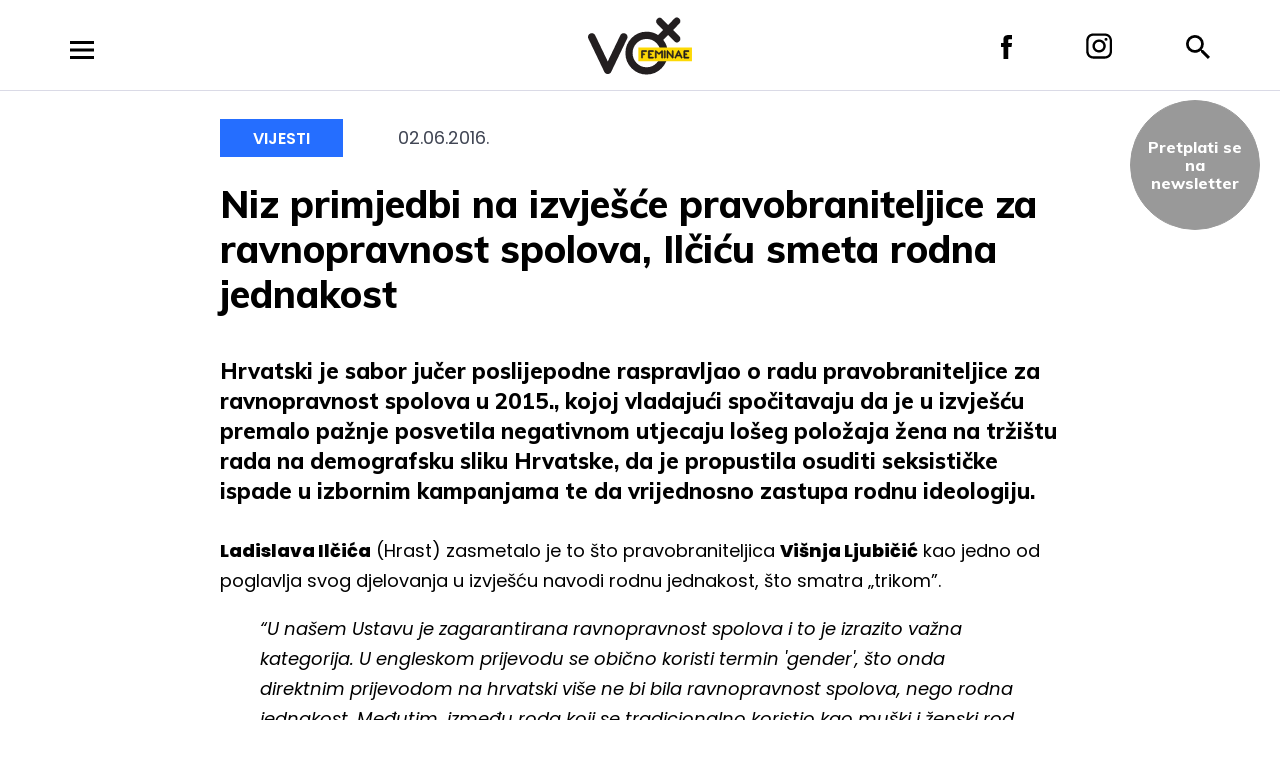

--- FILE ---
content_type: text/html; charset=UTF-8
request_url: https://voxfeminae.net/vijesti/niz-primjedbi-na-izvjesce-pravobraniteljice-za-ravnopravnost-spolova-ilcicu-smeta-rodna-jednakost/
body_size: 10940
content:
<!DOCTYPE html>
<html lang="en-US" prefix="og: http://ogp.me/ns# fb: http://ogp.me/ns/fb#" class="no-js no-svg">
<head>
<meta charset="UTF-8">
<meta name="viewport" content="width=device-width, initial-scale=1">
<link rel="profile" href="http://gmpg.org/xfn/11">

<script>(function(html){html.className = html.className.replace(/\bno-js\b/,'js')})(document.documentElement);</script>
<title>Niz primjedbi na izvješće pravobraniteljice za ravnopravnost spolova, Ilčiću smeta rodna jednakost &#8211; VoxFeminae</title>
<meta name='robots' content='max-image-preview:large' />
		<style>img:is([sizes="auto" i], [sizes^="auto," i]) { contain-intrinsic-size: 3000px 1500px }</style>
		<link rel='dns-prefetch' href='//fonts.googleapis.com' />
<link href='https://fonts.gstatic.com' crossorigin rel='preconnect' />
<link rel="alternate" type="application/rss+xml" title="VoxFeminae &raquo; Feed" href="https://voxfeminae.net/feed/" />
<link rel="alternate" type="application/rss+xml" title="VoxFeminae &raquo; Comments Feed" href="https://voxfeminae.net/comments/feed/" />
<link rel="alternate" type="application/rss+xml" title="VoxFeminae &raquo; Niz primjedbi na izvješće pravobraniteljice za ravnopravnost spolova, Ilčiću smeta rodna jednakost Comments Feed" href="https://voxfeminae.net/vijesti/niz-primjedbi-na-izvjesce-pravobraniteljice-za-ravnopravnost-spolova-ilcicu-smeta-rodna-jednakost/feed/" />
		<style>
			.lazyload,
			.lazyloading {
				max-width: 100%;
			}
		</style>
		<link rel='stylesheet' id='wp-block-library-css' href='https://voxfeminae.net/wp-includes/css/dist/block-library/style.min.css?ver=6.6.3' type='text/css' media='all' />
<style id='classic-theme-styles-inline-css' type='text/css'>
/*! This file is auto-generated */
.wp-block-button__link{color:#fff;background-color:#32373c;border-radius:9999px;box-shadow:none;text-decoration:none;padding:calc(.667em + 2px) calc(1.333em + 2px);font-size:1.125em}.wp-block-file__button{background:#32373c;color:#fff;text-decoration:none}
</style>
<style id='global-styles-inline-css' type='text/css'>
:root{--wp--preset--aspect-ratio--square: 1;--wp--preset--aspect-ratio--4-3: 4/3;--wp--preset--aspect-ratio--3-4: 3/4;--wp--preset--aspect-ratio--3-2: 3/2;--wp--preset--aspect-ratio--2-3: 2/3;--wp--preset--aspect-ratio--16-9: 16/9;--wp--preset--aspect-ratio--9-16: 9/16;--wp--preset--color--black: #000000;--wp--preset--color--cyan-bluish-gray: #abb8c3;--wp--preset--color--white: #ffffff;--wp--preset--color--pale-pink: #f78da7;--wp--preset--color--vivid-red: #cf2e2e;--wp--preset--color--luminous-vivid-orange: #ff6900;--wp--preset--color--luminous-vivid-amber: #fcb900;--wp--preset--color--light-green-cyan: #7bdcb5;--wp--preset--color--vivid-green-cyan: #00d084;--wp--preset--color--pale-cyan-blue: #8ed1fc;--wp--preset--color--vivid-cyan-blue: #0693e3;--wp--preset--color--vivid-purple: #9b51e0;--wp--preset--gradient--vivid-cyan-blue-to-vivid-purple: linear-gradient(135deg,rgba(6,147,227,1) 0%,rgb(155,81,224) 100%);--wp--preset--gradient--light-green-cyan-to-vivid-green-cyan: linear-gradient(135deg,rgb(122,220,180) 0%,rgb(0,208,130) 100%);--wp--preset--gradient--luminous-vivid-amber-to-luminous-vivid-orange: linear-gradient(135deg,rgba(252,185,0,1) 0%,rgba(255,105,0,1) 100%);--wp--preset--gradient--luminous-vivid-orange-to-vivid-red: linear-gradient(135deg,rgba(255,105,0,1) 0%,rgb(207,46,46) 100%);--wp--preset--gradient--very-light-gray-to-cyan-bluish-gray: linear-gradient(135deg,rgb(238,238,238) 0%,rgb(169,184,195) 100%);--wp--preset--gradient--cool-to-warm-spectrum: linear-gradient(135deg,rgb(74,234,220) 0%,rgb(151,120,209) 20%,rgb(207,42,186) 40%,rgb(238,44,130) 60%,rgb(251,105,98) 80%,rgb(254,248,76) 100%);--wp--preset--gradient--blush-light-purple: linear-gradient(135deg,rgb(255,206,236) 0%,rgb(152,150,240) 100%);--wp--preset--gradient--blush-bordeaux: linear-gradient(135deg,rgb(254,205,165) 0%,rgb(254,45,45) 50%,rgb(107,0,62) 100%);--wp--preset--gradient--luminous-dusk: linear-gradient(135deg,rgb(255,203,112) 0%,rgb(199,81,192) 50%,rgb(65,88,208) 100%);--wp--preset--gradient--pale-ocean: linear-gradient(135deg,rgb(255,245,203) 0%,rgb(182,227,212) 50%,rgb(51,167,181) 100%);--wp--preset--gradient--electric-grass: linear-gradient(135deg,rgb(202,248,128) 0%,rgb(113,206,126) 100%);--wp--preset--gradient--midnight: linear-gradient(135deg,rgb(2,3,129) 0%,rgb(40,116,252) 100%);--wp--preset--font-size--small: 13px;--wp--preset--font-size--medium: 20px;--wp--preset--font-size--large: 36px;--wp--preset--font-size--x-large: 42px;--wp--preset--spacing--20: 0.44rem;--wp--preset--spacing--30: 0.67rem;--wp--preset--spacing--40: 1rem;--wp--preset--spacing--50: 1.5rem;--wp--preset--spacing--60: 2.25rem;--wp--preset--spacing--70: 3.38rem;--wp--preset--spacing--80: 5.06rem;--wp--preset--shadow--natural: 6px 6px 9px rgba(0, 0, 0, 0.2);--wp--preset--shadow--deep: 12px 12px 50px rgba(0, 0, 0, 0.4);--wp--preset--shadow--sharp: 6px 6px 0px rgba(0, 0, 0, 0.2);--wp--preset--shadow--outlined: 6px 6px 0px -3px rgba(255, 255, 255, 1), 6px 6px rgba(0, 0, 0, 1);--wp--preset--shadow--crisp: 6px 6px 0px rgba(0, 0, 0, 1);}:where(.is-layout-flex){gap: 0.5em;}:where(.is-layout-grid){gap: 0.5em;}body .is-layout-flex{display: flex;}.is-layout-flex{flex-wrap: wrap;align-items: center;}.is-layout-flex > :is(*, div){margin: 0;}body .is-layout-grid{display: grid;}.is-layout-grid > :is(*, div){margin: 0;}:where(.wp-block-columns.is-layout-flex){gap: 2em;}:where(.wp-block-columns.is-layout-grid){gap: 2em;}:where(.wp-block-post-template.is-layout-flex){gap: 1.25em;}:where(.wp-block-post-template.is-layout-grid){gap: 1.25em;}.has-black-color{color: var(--wp--preset--color--black) !important;}.has-cyan-bluish-gray-color{color: var(--wp--preset--color--cyan-bluish-gray) !important;}.has-white-color{color: var(--wp--preset--color--white) !important;}.has-pale-pink-color{color: var(--wp--preset--color--pale-pink) !important;}.has-vivid-red-color{color: var(--wp--preset--color--vivid-red) !important;}.has-luminous-vivid-orange-color{color: var(--wp--preset--color--luminous-vivid-orange) !important;}.has-luminous-vivid-amber-color{color: var(--wp--preset--color--luminous-vivid-amber) !important;}.has-light-green-cyan-color{color: var(--wp--preset--color--light-green-cyan) !important;}.has-vivid-green-cyan-color{color: var(--wp--preset--color--vivid-green-cyan) !important;}.has-pale-cyan-blue-color{color: var(--wp--preset--color--pale-cyan-blue) !important;}.has-vivid-cyan-blue-color{color: var(--wp--preset--color--vivid-cyan-blue) !important;}.has-vivid-purple-color{color: var(--wp--preset--color--vivid-purple) !important;}.has-black-background-color{background-color: var(--wp--preset--color--black) !important;}.has-cyan-bluish-gray-background-color{background-color: var(--wp--preset--color--cyan-bluish-gray) !important;}.has-white-background-color{background-color: var(--wp--preset--color--white) !important;}.has-pale-pink-background-color{background-color: var(--wp--preset--color--pale-pink) !important;}.has-vivid-red-background-color{background-color: var(--wp--preset--color--vivid-red) !important;}.has-luminous-vivid-orange-background-color{background-color: var(--wp--preset--color--luminous-vivid-orange) !important;}.has-luminous-vivid-amber-background-color{background-color: var(--wp--preset--color--luminous-vivid-amber) !important;}.has-light-green-cyan-background-color{background-color: var(--wp--preset--color--light-green-cyan) !important;}.has-vivid-green-cyan-background-color{background-color: var(--wp--preset--color--vivid-green-cyan) !important;}.has-pale-cyan-blue-background-color{background-color: var(--wp--preset--color--pale-cyan-blue) !important;}.has-vivid-cyan-blue-background-color{background-color: var(--wp--preset--color--vivid-cyan-blue) !important;}.has-vivid-purple-background-color{background-color: var(--wp--preset--color--vivid-purple) !important;}.has-black-border-color{border-color: var(--wp--preset--color--black) !important;}.has-cyan-bluish-gray-border-color{border-color: var(--wp--preset--color--cyan-bluish-gray) !important;}.has-white-border-color{border-color: var(--wp--preset--color--white) !important;}.has-pale-pink-border-color{border-color: var(--wp--preset--color--pale-pink) !important;}.has-vivid-red-border-color{border-color: var(--wp--preset--color--vivid-red) !important;}.has-luminous-vivid-orange-border-color{border-color: var(--wp--preset--color--luminous-vivid-orange) !important;}.has-luminous-vivid-amber-border-color{border-color: var(--wp--preset--color--luminous-vivid-amber) !important;}.has-light-green-cyan-border-color{border-color: var(--wp--preset--color--light-green-cyan) !important;}.has-vivid-green-cyan-border-color{border-color: var(--wp--preset--color--vivid-green-cyan) !important;}.has-pale-cyan-blue-border-color{border-color: var(--wp--preset--color--pale-cyan-blue) !important;}.has-vivid-cyan-blue-border-color{border-color: var(--wp--preset--color--vivid-cyan-blue) !important;}.has-vivid-purple-border-color{border-color: var(--wp--preset--color--vivid-purple) !important;}.has-vivid-cyan-blue-to-vivid-purple-gradient-background{background: var(--wp--preset--gradient--vivid-cyan-blue-to-vivid-purple) !important;}.has-light-green-cyan-to-vivid-green-cyan-gradient-background{background: var(--wp--preset--gradient--light-green-cyan-to-vivid-green-cyan) !important;}.has-luminous-vivid-amber-to-luminous-vivid-orange-gradient-background{background: var(--wp--preset--gradient--luminous-vivid-amber-to-luminous-vivid-orange) !important;}.has-luminous-vivid-orange-to-vivid-red-gradient-background{background: var(--wp--preset--gradient--luminous-vivid-orange-to-vivid-red) !important;}.has-very-light-gray-to-cyan-bluish-gray-gradient-background{background: var(--wp--preset--gradient--very-light-gray-to-cyan-bluish-gray) !important;}.has-cool-to-warm-spectrum-gradient-background{background: var(--wp--preset--gradient--cool-to-warm-spectrum) !important;}.has-blush-light-purple-gradient-background{background: var(--wp--preset--gradient--blush-light-purple) !important;}.has-blush-bordeaux-gradient-background{background: var(--wp--preset--gradient--blush-bordeaux) !important;}.has-luminous-dusk-gradient-background{background: var(--wp--preset--gradient--luminous-dusk) !important;}.has-pale-ocean-gradient-background{background: var(--wp--preset--gradient--pale-ocean) !important;}.has-electric-grass-gradient-background{background: var(--wp--preset--gradient--electric-grass) !important;}.has-midnight-gradient-background{background: var(--wp--preset--gradient--midnight) !important;}.has-small-font-size{font-size: var(--wp--preset--font-size--small) !important;}.has-medium-font-size{font-size: var(--wp--preset--font-size--medium) !important;}.has-large-font-size{font-size: var(--wp--preset--font-size--large) !important;}.has-x-large-font-size{font-size: var(--wp--preset--font-size--x-large) !important;}
:where(.wp-block-post-template.is-layout-flex){gap: 1.25em;}:where(.wp-block-post-template.is-layout-grid){gap: 1.25em;}
:where(.wp-block-columns.is-layout-flex){gap: 2em;}:where(.wp-block-columns.is-layout-grid){gap: 2em;}
:root :where(.wp-block-pullquote){font-size: 1.5em;line-height: 1.6;}
</style>
<link rel='stylesheet' id='voxfeminae_2018-fonts-css' href='https://fonts.googleapis.com/css?family=Poppins%3A300%2C300i%2C400%2C400i%2C600%2C600i%2C800%2C800i&#038;subset=latin%2Clatin-ext' type='text/css' media='all' />
<link rel='stylesheet' id='voxfeminae_2018-fonts-title-css' href='https://fonts.googleapis.com/css?family=Muli%3A300%2C300i%2C400%2C400i%2C600%2C600i%2C800%2C800i&#038;subset=latin%2Clatin-ext' type='text/css' media='all' />
<link rel='stylesheet' id='voxfeminae_2018-fonts-narrow-css' href='https://fonts.googleapis.com/css?family=Oswald%3A400%2C500%2C600%2C700&#038;subset=latin%2Clatin-ext' type='text/css' media='all' />
<link rel='stylesheet' id='voxfeminae_2018-style-css' href='https://voxfeminae.net/wp-content/themes/voxfeminae-2018/style.css?ver=1.12' type='text/css' media='all' />
<link rel='stylesheet' id='voxfeminae_2018-animate-css' href='https://voxfeminae.net/wp-content/themes/voxfeminae-2018/assets/css/animate.css?ver=1.12' type='text/css' media='all' />
<!--[if lt IE 9]>
<script type="text/javascript" src="https://voxfeminae.net/wp-content/themes/voxfeminae-2018/assets/js/html5.js?ver=3.7.3" id="html5-js"></script>
<![endif]-->
<script type="text/javascript" src="https://voxfeminae.net/wp-includes/js/jquery/jquery.min.js?ver=3.7.1" id="jquery-core-js"></script>
<script type="text/javascript" src="https://voxfeminae.net/wp-includes/js/jquery/jquery-migrate.min.js?ver=3.4.1" id="jquery-migrate-js"></script>
<script type="text/javascript" src="https://voxfeminae.net/wp-content/themes/voxfeminae-2018/assets/js/hammer.min.js?ver=6.6.3" id="voxfeminae_2018-hammer-js"></script>
<link rel="https://api.w.org/" href="https://voxfeminae.net/wp-json/" /><link rel="alternate" title="JSON" type="application/json" href="https://voxfeminae.net/wp-json/wp/v2/posts/14474" /><link rel="EditURI" type="application/rsd+xml" title="RSD" href="https://voxfeminae.net/xmlrpc.php?rsd" />
<meta name="generator" content="WordPress 6.6.3" />
<link rel="canonical" href="https://voxfeminae.net/vijesti/niz-primjedbi-na-izvjesce-pravobraniteljice-za-ravnopravnost-spolova-ilcicu-smeta-rodna-jednakost/" />
<link rel='shortlink' href='https://voxfeminae.net/?p=14474' />
<link rel="alternate" title="oEmbed (JSON)" type="application/json+oembed" href="https://voxfeminae.net/wp-json/oembed/1.0/embed?url=https%3A%2F%2Fvoxfeminae.net%2Fvijesti%2Fniz-primjedbi-na-izvjesce-pravobraniteljice-za-ravnopravnost-spolova-ilcicu-smeta-rodna-jednakost%2F" />
<link rel="alternate" title="oEmbed (XML)" type="text/xml+oembed" href="https://voxfeminae.net/wp-json/oembed/1.0/embed?url=https%3A%2F%2Fvoxfeminae.net%2Fvijesti%2Fniz-primjedbi-na-izvjesce-pravobraniteljice-za-ravnopravnost-spolova-ilcicu-smeta-rodna-jednakost%2F&#038;format=xml" />
		<script>
			document.documentElement.className = document.documentElement.className.replace('no-js', 'js');
		</script>
				<style>
			.no-js img.lazyload {
				display: none;
			}

			figure.wp-block-image img.lazyloading {
				min-width: 150px;
			}

			.lazyload,
			.lazyloading {
				--smush-placeholder-width: 100px;
				--smush-placeholder-aspect-ratio: 1/1;
				width: var(--smush-image-width, var(--smush-placeholder-width)) !important;
				aspect-ratio: var(--smush-image-aspect-ratio, var(--smush-placeholder-aspect-ratio)) !important;
			}

						.lazyload, .lazyloading {
				opacity: 0;
			}

			.lazyloaded {
				opacity: 1;
				transition: opacity 400ms;
				transition-delay: 0ms;
			}

					</style>
		    <!-- Google tag (gtag.js) -->
    <script async src="https://www.googletagmanager.com/gtag/js?id=G-EF6XDTZF9V"></script>
    <script>
        window.dataLayer = window.dataLayer || [];
        function gtag(){dataLayer.push(arguments);}
        gtag('js', new Date());

        gtag('config', 'G-EF6XDTZF9V');
    </script>

<!-- MailerLite Universal -->
        <script>
            (function(w,d,e,u,f,l,n){w[f]=w[f]||function(){(w[f].q=w[f].q||[])
            .push(arguments);},l=d.createElement(e),l.async=1,l.src=u,
            n=d.getElementsByTagName(e)[0],n.parentNode.insertBefore(l,n);})
            (window,document,'script','https://assets.mailerlite.com/js/universal.js','ml');
            ml('account', '1409055');
        </script>
        <!-- End MailerLite Universal -->
<!-- Meta Pixel Code -->
<script type='text/javascript'>
!function(f,b,e,v,n,t,s){if(f.fbq)return;n=f.fbq=function(){n.callMethod?
n.callMethod.apply(n,arguments):n.queue.push(arguments)};if(!f._fbq)f._fbq=n;
n.push=n;n.loaded=!0;n.version='2.0';n.queue=[];t=b.createElement(e);t.async=!0;
t.src=v;s=b.getElementsByTagName(e)[0];s.parentNode.insertBefore(t,s)}(window,
document,'script','https://connect.facebook.net/en_US/fbevents.js?v=next');
</script>
<!-- End Meta Pixel Code -->

          <script type='text/javascript'>
            var url = window.location.origin + '?ob=open-bridge';
            fbq('set', 'openbridge', '1004989588245181', url);
          </script>
        <script type='text/javascript'>fbq('init', '1004989588245181', {}, {
    "agent": "wordpress-6.6.3-4.1.2"
})</script><script type='text/javascript'>
    fbq('track', 'PageView', []);
  </script><style type="text/css">.recentcomments a{display:inline !important;padding:0 !important;margin:0 !important;}</style><link rel="icon" href="https://voxfeminae.net/wp-content/uploads/2025/02/cropped-favicon_vf-32x32.png" sizes="32x32" />
<link rel="icon" href="https://voxfeminae.net/wp-content/uploads/2025/02/cropped-favicon_vf-192x192.png" sizes="192x192" />
<link rel="apple-touch-icon" href="https://voxfeminae.net/wp-content/uploads/2025/02/cropped-favicon_vf-180x180.png" />
<meta name="msapplication-TileImage" content="https://voxfeminae.net/wp-content/uploads/2025/02/cropped-favicon_vf-270x270.png" />
<svg style="position: absolute; width: 0; height: 0; overflow: hidden;" version="1.1" xmlns="http://www.w3.org/2000/svg" xmlns:xlink="http://www.w3.org/1999/xlink">
    <defs>
        <symbol id="icon-close" viewBox="0 0 20 20">
            <path class="path1" fill-rule="evenodd" d="M10 7.631L17.616.016l2.368 2.368L12.37 10l7.615 7.616-2.368 2.368L10 12.37l-7.616 7.615-2.368-2.368L7.63 10 .016 2.384 2.384.016 10 7.63z"></path>
        </symbol>

        <symbol id="icon-facebook" viewBox="0 0 11 24">
            <path class="path1" fill-rule="nonzero" d="M2.377 24h4.884V11.993h3.277s.307-1.937.457-4.056H7.28V5.174c0-.412.532-.967 1.059-.967H11V0H7.381C2.257 0 2.377 4.044 2.377 4.648v3.304H0v4.04h2.377V24z"></path>
        </symbol>

        <symbol id="icon-instagram" viewBox="0 0 26 26">
            <g class="path1" fill-rule="nonzero">
                <path d="M13.104 6.475c-3.64 0-6.656 2.905-6.656 6.525 0 3.62 2.964 6.525 6.656 6.525 3.692 0 6.656-2.956 6.656-6.525 0-3.569-3.016-6.525-6.656-6.525zm0 10.705c-2.34 0-4.264-1.886-4.264-4.18 0-2.294 1.924-4.18 4.264-4.18 2.34 0 4.264 1.886 4.264 4.18 0 2.294-1.924 4.18-4.264 4.18z"/>
                <ellipse cx="20.02" cy="6.322" rx="1.508" ry="1.478"/>
                <path d="M23.92 2.498c-1.352-1.376-3.276-2.09-5.46-2.09H7.748C3.224.408.208 3.365.208 7.8v10.451c0 2.192.728 4.078 2.184 5.455 1.404 1.325 3.276 1.988 5.408 1.988h10.608c2.236 0 4.108-.714 5.46-1.988C25.272 22.38 26 20.494 26 18.302V7.8c0-2.141-.728-3.976-2.08-5.302zm-.208 15.804c0 1.58-.572 2.855-1.508 3.722-.936.866-2.236 1.325-3.796 1.325H7.8c-1.56 0-2.86-.459-3.796-1.325C3.068 21.106 2.6 19.83 2.6 18.25V7.8c0-1.53.468-2.804 1.404-3.722.884-.866 2.236-1.325 3.796-1.325h10.712c1.56 0 2.86.459 3.796 1.376.884.918 1.404 2.193 1.404 3.671v10.502z"/>
            </g>
        </symbol>

        <symbol id="icon-menu" viewBox="0 0 24 18">
            <path class="path1" fill-rule="nonzero" d="M0 18h24v-3H0v3zm0-7.5h24v-3H0v3zM0 0v3h24V0H0z"/>
        </symbol>

        <symbol id="icon-search" viewBox="0 0 24 24">
            <path class="path1" fill-rule="nonzero" d="M17.153 15.094h-1.084l-.385-.37a8.88 8.88 0 0 0 2.155-5.805A8.92 8.92 0 0 0 8.919 0 8.92 8.92 0 0 0 0 8.92a8.92 8.92 0 0 0 8.92 8.919c2.209 0 4.24-.81 5.804-2.155l.37.385v1.084L21.955 24 24 21.955l-6.847-6.86zm-8.234 0A6.167 6.167 0 0 1 2.744 8.92 6.167 6.167 0 0 1 8.92 2.744a6.167 6.167 0 0 1 6.175 6.175 6.167 6.167 0 0 1-6.175 6.175z"/>
        </symbol>

        <symbol id="icon-calendar" viewBox="0 0 18 20">
            <path fill="#000" fill-rule="nonzero" d="M6 9H4v2h2V9zm4 0H8v2h2V9zm4 0h-2v2h2V9zm2-7h-1V0h-2v2H5V0H3v2H2C.89 2 .01 2.9.01 4L0 18a2 2 0 0 0 2 2h14c1.1 0 2-.9 2-2V4c0-1.1-.9-2-2-2zm0 16H2V7h14v11z"/>
        </symbol>

        <symbol id="icon-vox_event" viewBox="0 0 18 20">
            <path fill="#000" fill-rule="nonzero" d="M6 9H4v2h2V9zm4 0H8v2h2V9zm4 0h-2v2h2V9zm2-7h-1V0h-2v2H5V0H3v2H2C.89 2 .01 2.9.01 4L0 18a2 2 0 0 0 2 2h14c1.1 0 2-.9 2-2V4c0-1.1-.9-2-2-2zm0 16H2V7h14v11z"/>
        </symbol>

        <symbol id="icon-vox_event_festival" viewBox="0 0 18 20">
            <path fill="#000" fill-rule="nonzero" d="M6 9H4v2h2V9zm4 0H8v2h2V9zm4 0h-2v2h2V9zm2-7h-1V0h-2v2H5V0H3v2H2C.89 2 .01 2.9.01 4L0 18a2 2 0 0 0 2 2h14c1.1 0 2-.9 2-2V4c0-1.1-.9-2-2-2zm0 16H2V7h14v11z"/>
        </symbol>

        <symbol id="icon-birthday" viewBox="0 0 18 20">
            <path fill="#fff" d="M8.98002.66661c-.93744.40972-1.5928 1.65503-1.5928 2.50293 0 .87967.7131 1.5928 1.5928 1.5928s1.5928-.7131 1.5928-1.5928c0-.8479-.65536-2.09321-1.5928-2.50293zM15.35114 8.85807l-5.46096 0 0-2.7305-1.82033 0 0 2.7305-5.46096 0c-1.25148 0-2.2754 1.02391-2.2754 2.2754l0 .22753c.96487 0 1.49042.43155 1.87426.74666.33155.27222.53168.43654 1.00788.43654.47616 0 .67626-.16432 1.0078-.43654.38376-.31511.90935-.74666 1.87422-.74666s1.49042.43155 1.87422.74666c.33159.27222.53172.43654 1.00788.43654.47616 0 .6763-.16432 1.0078-.43654.38376-.31511.90931-.74666 1.87418-.74666.96491 0 1.49059.43155 1.87438.74666.33163.27222.53177.43654 1.00805.43654s.67642-.16432 1.00805-.43654c.3838-.31511.90943-.74666 1.87438-.74666l0-.22753c-.00008-1.25148-1.02399-2.2754-2.27548-2.2754zM16.61849 13.16281c-.3838.31515-.90943.74666-1.87434.74666-.96495 0-1.49059-.43155-1.87438-.74666-.33163-.27222-.53177-.43654-1.00805-.43654-.47616 0-.67626.16432-1.0078.43654-.38376.31511-.90935.74666-1.87422.74666-.96487 0-1.49042-.43155-1.87426-.74666-.33159-.27222-.53168-.43654-1.00788-.43654-.47616 0-.6763.16432-1.0078.43654-.38372.31511-.90931.74666-1.87418.74666-.96487 0-1.49042-.43155-1.87426-.74666-.33155-.27222-.53168-.43654-1.00788-.43654l0 6.14359 17.29308 0 0-6.14359c-.47624 0-.67638.16432-1.00801.43654z"/>
        </symbol>

        <symbol id="icon-birthday_black" viewBox="0 0 18 20">
            <path fill="#000" d="M8.98002.66661c-.93744.40972-1.5928 1.65503-1.5928 2.50293 0 .87967.7131 1.5928 1.5928 1.5928s1.5928-.7131 1.5928-1.5928c0-.8479-.65536-2.09321-1.5928-2.50293zM15.35114 8.85807l-5.46096 0 0-2.7305-1.82033 0 0 2.7305-5.46096 0c-1.25148 0-2.2754 1.02391-2.2754 2.2754l0 .22753c.96487 0 1.49042.43155 1.87426.74666.33155.27222.53168.43654 1.00788.43654.47616 0 .67626-.16432 1.0078-.43654.38376-.31511.90935-.74666 1.87422-.74666s1.49042.43155 1.87422.74666c.33159.27222.53172.43654 1.00788.43654.47616 0 .6763-.16432 1.0078-.43654.38376-.31511.90931-.74666 1.87418-.74666.96491 0 1.49059.43155 1.87438.74666.33163.27222.53177.43654 1.00805.43654s.67642-.16432 1.00805-.43654c.3838-.31511.90943-.74666 1.87438-.74666l0-.22753c-.00008-1.25148-1.02399-2.2754-2.27548-2.2754zM16.61849 13.16281c-.3838.31515-.90943.74666-1.87434.74666-.96495 0-1.49059-.43155-1.87438-.74666-.33163-.27222-.53177-.43654-1.00805-.43654-.47616 0-.67626.16432-1.0078.43654-.38376.31511-.90935.74666-1.87422.74666-.96487 0-1.49042-.43155-1.87426-.74666-.33159-.27222-.53168-.43654-1.00788-.43654-.47616 0-.6763.16432-1.0078.43654-.38372.31511-.90931.74666-1.87418.74666-.96487 0-1.49042-.43155-1.87426-.74666-.33155-.27222-.53168-.43654-1.00788-.43654l0 6.14359 17.29308 0 0-6.14359c-.47624 0-.67638.16432-1.00801.43654z"/>
        </symbol>
        
    </defs>
</svg>
<!-- START - Open Graph and Twitter Card Tags 3.3.7 -->
 <!-- Facebook Open Graph -->
  <meta property="og:locale" content="en_US"/>
  <meta property="og:site_name" content="VoxFeminae"/>
  <meta property="og:title" content="Niz primjedbi na izvješće pravobraniteljice za ravnopravnost spolova, Ilčiću smeta rodna jednakost"/>
  <meta property="og:url" content="https://voxfeminae.net/vijesti/niz-primjedbi-na-izvjesce-pravobraniteljice-za-ravnopravnost-spolova-ilcicu-smeta-rodna-jednakost/"/>
  <meta property="og:type" content="article"/>
  <meta property="og:description" content="Hrvatski je sabor jučer poslijepodne raspravljao o radu pravobraniteljice za ravnopravnost spolova u 2015., kojoj vladajući spočitavaju da je u izvješću premalo pažnje posvetila negativnom utjecaju lošeg položaja žena na tržištu rada na demografsku sliku Hrvatske, da je propustila osuditi seksističk"/>
  <meta property="article:published_time" content="2016-06-02T06:32:00+00:00"/>
  <meta property="article:modified_time" content="2016-06-02T06:32:00+00:00" />
  <meta property="og:updated_time" content="2016-06-02T06:32:00+00:00" />
  <meta property="article:section" content="Vijesti"/>
  <meta property="article:publisher" content="https://www.facebook.com/VoxFeminae"/>
 <!-- Google+ / Schema.org -->
  <meta itemprop="name" content="Niz primjedbi na izvješće pravobraniteljice za ravnopravnost spolova, Ilčiću smeta rodna jednakost"/>
  <meta itemprop="headline" content="Niz primjedbi na izvješće pravobraniteljice za ravnopravnost spolova, Ilčiću smeta rodna jednakost"/>
  <meta itemprop="description" content="Hrvatski je sabor jučer poslijepodne raspravljao o radu pravobraniteljice za ravnopravnost spolova u 2015., kojoj vladajući spočitavaju da je u izvješću premalo pažnje posvetila negativnom utjecaju lošeg položaja žena na tržištu rada na demografsku sliku Hrvatske, da je propustila osuditi seksističk"/>
  <meta itemprop="datePublished" content="2016-06-02"/>
  <meta itemprop="dateModified" content="2016-06-02T06:32:00+00:00" />
  <meta itemprop="author" content="Redakcija"/>
  <!--<meta itemprop="publisher" content="VoxFeminae"/>--> <!-- To solve: The attribute publisher.itemtype has an invalid value -->
 <!-- Twitter Cards -->
  <meta name="twitter:title" content="Niz primjedbi na izvješće pravobraniteljice za ravnopravnost spolova, Ilčiću smeta rodna jednakost"/>
  <meta name="twitter:url" content="https://voxfeminae.net/vijesti/niz-primjedbi-na-izvjesce-pravobraniteljice-za-ravnopravnost-spolova-ilcicu-smeta-rodna-jednakost/"/>
  <meta name="twitter:description" content="Hrvatski je sabor jučer poslijepodne raspravljao o radu pravobraniteljice za ravnopravnost spolova u 2015., kojoj vladajući spočitavaju da je u izvješću premalo pažnje posvetila negativnom utjecaju lošeg položaja žena na tržištu rada na demografsku sliku Hrvatske, da je propustila osuditi seksističk"/>
  <meta name="twitter:card" content="summary_large_image"/>
 <!-- SEO -->
 <!-- Misc. tags -->
 <!-- is_singular -->
<!-- END - Open Graph and Twitter Card Tags 3.3.7 -->
	

</head>

<body class="post-template-default single single-post postid-14474 single-format-standard">

<div id="page" class="site">
    <header class="site-header">
        <div class="inner">

            <div class="left">
                <a id="menu-open" href="#" class="icon menu hidden"><svg class="icon icon-menu" aria-hidden="true" role="img"> <use href="#icon-menu" xlink:href="#icon-menu"></use> </svg></a>
            </div>
            
            <div class="right">
                <a href="https://www.facebook.com/VoxFeminae" target="_blank" class="icon facebook"><svg class="icon icon-facebook" aria-labelledby="title-697c827eb1aca" role="img"><title id="title-697c827eb1aca">VoxFeminae Facebook</title> <use href="#icon-facebook" xlink:href="#icon-facebook"></use> </svg></a>

                <a href="https://www.instagram.com/voxfeminae/" target="_blank" class="icon instagram"><svg class="icon icon-instagram" aria-labelledby="title-697c827eb1ad1" role="img"><title id="title-697c827eb1ad1">VoxFeminae Instagram</title> <use href="#icon-instagram" xlink:href="#icon-instagram"></use> </svg></a>

                <a id="search-open" href="#search-form" class="icon search hidden"><svg class="icon icon-search" aria-labelledby="title-697c827eb1ad7" role="img"><title id="title-697c827eb1ad7">Pretraga</title> <use href="#icon-search" xlink:href="#icon-search"></use> </svg></a>

                <form id="search-form" class="search-overlay hidden" action="https://voxfeminae.net/search/" method="get">
                    <fieldset class="search-form__fieldset container">
                        <input type="search" name="s" class="search-form__field" autocomplete="off" value="" />
                        <a id="search-close" class="search-close" href="/"><svg class="icon icon-close" aria-labelledby="title-697c827eb1af5" role="img"><title id="title-697c827eb1af5">Zatvori</title> <use href="#icon-close" xlink:href="#icon-close"></use> </svg></a>
                    </fieldset>
                </form>
            </div>
            

            <a href="https://voxfeminae.net/" class="logo" rel="home">
                <img data-src="https://voxfeminae.net/wp-content/themes/voxfeminae-2018/assets/images/logo-vox.svg" alt="VoxFeminae" src="[data-uri]" class="lazyload">
            </a>
        </div>

        

    </header><!-- #masthead -->

            <nav id="menu-main" class="main-navigation hidden" role="navigation">
	<div class="inner">
		<div class="header">
			<a href="https://voxfeminae.net/" class="logo" rel="home">
				<img data-src="https://voxfeminae.net/wp-content/themes/voxfeminae-2018/assets/images/logo-vox-white.svg" alt="VoxFeminae" src="[data-uri]" class="lazyload">
			</a>

			<a id="menu-close" href="#" class="icon close"><svg class="icon icon-close" aria-hidden="true" role="img"> <use href="#icon-close" xlink:href="#icon-close"></use> </svg></a>
		</div>

		<div class="menu-main-menu-container"><ul id="top-menu" class="menu"><li id="menu-item-19897" class="vijesti menu-item menu-item-type-taxonomy menu-item-object-category menu-item-19897"><a href="https://voxfeminae.net/vijesti/">Vijesti</a></li>
<li id="menu-item-19900" class="kultura menu-item menu-item-type-taxonomy menu-item-object-category menu-item-19900"><a href="https://voxfeminae.net/kultura/">Kultura</a></li>
<li id="menu-item-19899" class="pravednost menu-item menu-item-type-taxonomy menu-item-object-category menu-item-19899"><a href="https://voxfeminae.net/pravednost/">Pravednost</a></li>
<li id="menu-item-41045" class="strasne-zene menu-item menu-item-type-post_type_archive menu-item-object-fierce_women menu-item-41045"><a href="https://voxfeminae.net/strasne-zene/">Strašne žene</a></li>
<li id="menu-item-19898" class="feministyle menu-item menu-item-type-taxonomy menu-item-object-category menu-item-19898"><a href="https://voxfeminae.net/feministyle/">Feministyle</a></li>
<li id="menu-item-46667" class="kalendar-dogadanja menu-item menu-item-type-custom menu-item-object-custom menu-item-46667"><a href="/kalendar-dogadanja/">Kalendar događanja</a></li>
<li id="menu-item-65157" class="menu-item menu-item-type-post_type menu-item-object-page menu-item-65157"><a href="https://voxfeminae.net/festival/">19. Vox Feminae festival</a></li>
<li id="menu-item-35816" class="menu-item menu-item-type-post_type menu-item-object-page menu-item-35816"><a href="https://voxfeminae.net/sesnaestica/">Šesnaestica</a></li>
<li id="menu-item-34071" class="menu-item menu-item-type-post_type menu-item-object-page menu-item-34071"><a href="https://voxfeminae.net/autorice/">Autori_ce</a></li>
<li id="menu-item-35839" class="menu-item menu-item-type-post_type menu-item-object-page menu-item-35839"><a href="https://voxfeminae.net/udruga-k-zona/">O nama</a></li>
<li id="menu-item-67270" class="menu-item menu-item-type-post_type menu-item-object-page menu-item-67270"><a href="https://voxfeminae.net/impressum/">Impressum</a></li>
<li id="menu-item-67642" class="english menu-item menu-item-type-taxonomy menu-item-object-category menu-item-67642"><a href="https://voxfeminae.net/english/">English</a></li>
</ul></div>	</div>
</nav><!-- #site-navigation -->
    
    
    
        

<article id="post-14474" class="post-14474 post type-post status-publish format-standard hentry category-vijesti tag-rodna-ravnopravnost tag-visnja-ljubicic" itemscope itemtype="http://schema.org/Article">

    <header>
        <a class="article-category vijesti" href="https://voxfeminae.net/vijesti/">Vijesti</a><span class="posted-on"><span class="screen-reader-text">Objavljeno</span> <time class="article-date published updated" datetime="2016-06-02T06:32:00+00:00">02.06.2016.</time></span><h1 class="article-title" itemprop="name">Niz primjedbi na izvješće pravobraniteljice za ravnopravnost spolova, Ilčiću smeta rodna jednakost</h1><span class="hidden" itemprop="headline">Hrvatski je sabor jučer poslijepodne raspravljao o radu pravobraniteljice za ravnopravnost spolova u 2015., kojoj vladajući spočitavaju da je u izvješću premalo pažnje posvetila negativnom utjecaju lošeg položaja žena na tržištu...</span>    </header>


    
    <div class="article-content">
        <h4>Hrvatski je sabor jučer poslijepodne raspravljao o radu pravobraniteljice za ravnopravnost spolova u 2015., kojoj vladajući spočitavaju da je u izvješću premalo pažnje posvetila negativnom utjecaju lošeg položaja žena na tržištu rada na demografsku sliku Hrvatske, da je propustila osuditi seksističke ispade u izbornim kampanjama te da vrijednosno zastupa rodnu ideologiju.</h4>
<p><strong style="font-style: inherit;">Ladislava Ilčića</strong> (Hrast) zasmetalo je to što pravobraniteljica <strong style="font-style: inherit;">Višnja Ljubičić</strong> kao jedno od poglavlja svog djelovanja u izvješću navodi rodnu jednakost, što smatra „trikom”.</p>
<blockquote>
<p><em>“U našem Ustavu je zagarantirana ravnopravnost spolova i to je izrazito važna kategorija. U engleskom prijevodu se obično koristi termin 'gender', što onda direktnim prijevodom na hrvatski više ne bi bila ravnopravnost spolova, nego rodna jednakost. Međutim, između roda koji se tradicionalno koristio kao muški i ženski rod u hrvatskom jeziku od toga se napravila jedna konstrukcija koju se danas naziva rodna ideologija. Prema toj ideologiji, koju zastupaju upravo udruge s kojima gospođa pravobraniteljica vrlo često nastupa, je spol nešto što je zadano biološki, znači muško i žensko, a rod je nešto što svaki čovjek sam bira pa onda muškarac može reći da on, eto, ima muške spolne organe ali se po rodu osjeća žensko ili obratno”</em>, tumači Ilčić.</p>
</blockquote>
<p>Ustvrdio je kako to po zakonu nije osnova za djelovanje pravobraniteljice, no Ljubičić mu je uzvratila kako je rodna ravnopravnost propisana Zakonom o suzbijanju diskriminacije te kako se njezin ured uvijek na to referira.</p>
<p><strong style="font-style: inherit;">Margareta Mađerić</strong> (HDZ) pravobraniteljici zamjera što ne regaira na „očitu diskriminaciju na temelju spola u izbornim kampanjama”, a kao primjer je navela kampanju sadašnje predsjednice RH Kolinde Grabar Kitarović.</p>
<p>Smatra i kako bi pravobraniteljica ubuduće trebala više pozornosti posvetiti pitanjima demografske politike, kojoj je u izvješću posvećeno tek pola stranice. Mađerić drži da bi pravobraniteljica trebala snažnije poticati lokalnu samoupravu na izgradnju vrtića i druge infrastrukture, koja bi trebala olakšati položaj zaposlenih majki.</p>
<h5><strong>Primjedbe vladajućih oporba je protumačila kao najavu neprihvaćanja izvješća, što je zakonski razlog za smjenu pravobraniteljice.</strong></h5>
<blockquote>
<p><em>„Izlaganje zastupnice Mađerić u jednom je dijelu izgledalo vrlo afirmativno, ali u stvari je vrlo čudno oslikavalo rad pravobraniteljice, posebno u ovom zadnjem dijelu, što govori u prilog da ćemo vjerojatno imati isti scenarij kao što smo imali i s glasanjem o izvješću pučke pravobraniteljice. Bio bih puno zadovoljniji vašim pledoajeom kada bi vaša Vlada dala pozitivno mišljenje na dva zakona koja su bila vrlo značajna za porodiljine naknade. Vaša je vlada dala negativno mišljenje na te zakone, što znači, vi drumom, a Vlada šumom”</em>, rekao je <strong>Mirando Mrsić</strong> (SDP).</p>
</blockquote>
<p>I njegova stranačka kolegica<strong> Ingrid Antičević Marinović</strong> uvjerena je da vladajući namjeravaju rušiti izvješće kako bi smijenili Višnju Ljubičić, „jer je kompetentna i objektivna, nije podilazila ni ovoj ni onoj vlasti”.</p>
<p>Mađerić je uzvratila kako ne zna što je oporbene zastupnike potaknulo da prejudiciraju da će vladajući odbiti izvješće, no nije se izjasnila hoće li Klub HDZ-a, u čije je ime govorila, podržati izvješće pravobraniteljice.</p>
<p>Rasprava se danas nastavlja. HINA...</p>


    </div>

    <div class="article-tags-footer"><a href="https://voxfeminae.net/tag/rodna-ravnopravnost/">#&nbsp;rodna ravnopravnost</a><a href="https://voxfeminae.net/tag/visnja-ljubicic/">#&nbsp;višnja ljubičić</a></div>
    
        <div class="article-author-footer">
            
</article>


    
    <div class="article-related-posts">        <div class="title-header grid">
            <div class="row"><div class="col-1-1">
                <hr/>
                <span>Povezano</span>            </div></div>
        </div>

        <div class="grid">

    

<article id="post-15362" class="col-1-3 in-list post-15362 post type-post status-publish format-standard hentry category-vijesti tag-izbori-2016 tag-politika tag-rodna-ravnopravnost tag-visnja-ljubicic">

        <div class="article-thumbnail">

        <a class="thumbnail" href="https://voxfeminae.net/vijesti/visnja-ljubicic-zabrinjava-podatak-o-samo-19-izabranih-zastupnica/">
                    </a>

        <a class="article-category vijesti" href="https://voxfeminae.net/vijesti/">Vijesti</a>    </div>
    
    <h3 class="article-title"><a href="https://voxfeminae.net/vijesti/visnja-ljubicic-zabrinjava-podatak-o-samo-19-izabranih-zastupnica/" rel="bookmark">Višnja Ljubičić: Zabrinjava podatak o samo 19 izabranih zastupnica</a></h3>
    <a class="article-excerpt" href="https://voxfeminae.net/vijesti/visnja-ljubicic-zabrinjava-podatak-o-samo-19-izabranih-zastupnica/">
        Pravobraniteljica za ravnopravnost spolova Višnja Ljubičić upozorila je u srijedu kako su zabrinjavajući rezultati izbora sa...    </a>
    
    
</article>


<article id="post-14508" class="col-1-3 in-list post-14508 post type-post status-publish format-standard hentry category-vijesti tag-rodna-ravnopravnost tag-visnja-ljubicic">

        <div class="article-thumbnail">

        <a class="thumbnail" href="https://voxfeminae.net/vijesti/izvjesce-o-radu-pravobraniteljice-za-ravnopravnost-spolova-prihvaceno-sa-76-glasova-za/">
                    </a>

        <a class="article-category vijesti" href="https://voxfeminae.net/vijesti/">Vijesti</a>    </div>
    
    <h3 class="article-title"><a href="https://voxfeminae.net/vijesti/izvjesce-o-radu-pravobraniteljice-za-ravnopravnost-spolova-prihvaceno-sa-76-glasova-za/" rel="bookmark">Izvješće o radu Pravobraniteljice za ravnopravnost spolova prihvaćeno sa 76 glasova 'za'</a></h3>
    <a class="article-excerpt" href="https://voxfeminae.net/vijesti/izvjesce-o-radu-pravobraniteljice-za-ravnopravnost-spolova-prihvaceno-sa-76-glasova-za/">
        U Hrvatskom saboru većinom glasova zastupnika i zastupnica (76) prihvaćeno...    </a>
    
    
</article>


<article id="post-14484" class="col-1-3 in-list post-14484 post type-post status-publish format-standard hentry category-vijesti tag-rodna-ravnopravnost tag-visnja-ljubicic">

        <div class="article-thumbnail">

        <a class="thumbnail" href="https://voxfeminae.net/vijesti/podrska-radu-pravobraniteljice-za-ravnopravnost-spolova/">
                    </a>

        <a class="article-category vijesti" href="https://voxfeminae.net/vijesti/">Vijesti</a>    </div>
    
    <h3 class="article-title"><a href="https://voxfeminae.net/vijesti/podrska-radu-pravobraniteljice-za-ravnopravnost-spolova/" rel="bookmark">Podrška radu Pravobraniteljice za ravnopravnost spolova</a></h3>
    <a class="article-excerpt" href="https://voxfeminae.net/vijesti/podrska-radu-pravobraniteljice-za-ravnopravnost-spolova/">
        U protekla dva dana imamo priliku gledati kako se u Hrvatskom saboru potpuno negira, diskreditira i minorizira rad...    </a>
    
    
</article>
        </div><div class="grid">
    

<article id="post-13835" class="col-1-3 in-list post-13835 post type-post status-publish format-standard hentry category-vijesti tag-nasilje tag-rodna-ravnopravnost tag-visnja-ljubicic">

        <div class="article-thumbnail">

        <a class="thumbnail" href="https://voxfeminae.net/vijesti/objavljeno-je-izvjesce-o-radu-pravobraniteljice-za-ravnopravnost-spolova/">
                    </a>

        <a class="article-category vijesti" href="https://voxfeminae.net/vijesti/">Vijesti</a>    </div>
    
    <h3 class="article-title"><a href="https://voxfeminae.net/vijesti/objavljeno-je-izvjesce-o-radu-pravobraniteljice-za-ravnopravnost-spolova/" rel="bookmark">Objavljeno je izvješće o radu Pravobraniteljice za ravnopravnost spolova</a></h3>
    <a class="article-excerpt" href="https://voxfeminae.net/vijesti/objavljeno-je-izvjesce-o-radu-pravobraniteljice-za-ravnopravnost-spolova/">
        Pravobraniteljica za ravnopravnost spolova predala je Hrvatskom saboru Izvješće o radu za 2015. godinu. Izvješće...    </a>
    
    
</article>


<article id="post-8923" class="col-1-3 in-list post-8923 post type-post status-publish format-standard hentry category-vijesti tag-istrazivanje tag-rodna-ravnopravnost tag-visnja-ljubicic">

        <div class="article-thumbnail">

        <a class="thumbnail" href="https://voxfeminae.net/vijesti/poslodavci-ke-svjesni-rodne-diskriminacije-u-poslovnom-svijetu/">
                    </a>

        <a class="article-category vijesti" href="https://voxfeminae.net/vijesti/">Vijesti</a>    </div>
    
    <h3 class="article-title"><a href="https://voxfeminae.net/vijesti/poslodavci-ke-svjesni-rodne-diskriminacije-u-poslovnom-svijetu/" rel="bookmark">Poslodavci/ke svjesni rodne diskriminacije u poslovnom svijetu</a></h3>
    <a class="article-excerpt" href="https://voxfeminae.net/vijesti/poslodavci-ke-svjesni-rodne-diskriminacije-u-poslovnom-svijetu/">
        Pravobraniteljica za ravnopravnost spolova Višnja Ljubičić predstavila je rezultate istraživanja o percepciji poslodavaca/ki o koristima rodno uravnoteženog...    </a>
    
    
</article>


<article id="post-8919" class="col-1-3 in-list post-8919 post type-post status-publish format-standard hentry category-vijesti tag-mirela-holy tag-politika tag-rodna-ravnopravnost tag-visnja-ljubicic">

        <div class="article-thumbnail">

        <a class="thumbnail" href="https://voxfeminae.net/vijesti/zene-u-politici-kako-svoju-ulogu-i-buducnost-vide-hrvatske-politicarke-i-analiticarke/">
                    </a>

        <a class="article-category vijesti" href="https://voxfeminae.net/vijesti/">Vijesti</a>    </div>
    
    <h3 class="article-title"><a href="https://voxfeminae.net/vijesti/zene-u-politici-kako-svoju-ulogu-i-buducnost-vide-hrvatske-politicarke-i-analiticarke/" rel="bookmark">Žene u politici: Kako svoju ulogu i budućnost vide hrvatske političarke i analitičarke</a></h3>
    <a class="article-excerpt" href="https://voxfeminae.net/vijesti/zene-u-politici-kako-svoju-ulogu-i-buducnost-vide-hrvatske-politicarke-i-analiticarke/">
        Francusko veleposlanstvo u Zagrebu i GTF – Inicijativa za održivi...    </a>
    
    
</article>
</div></div>    


     

    <footer id="colophon" class="site-footer" role="contentinfo">
        <div class="wrap">
                    </div><!-- .wrap -->
    </footer><!-- #colophon -->

</div><!-- #page -->
<button class="newsletter-button ml-onclick-form" onclick="ml('show', '7ErV5y', true)">Pretplati se<br>na newsletter</button>    <!-- Meta Pixel Event Code -->
    <script type='text/javascript'>
        document.addEventListener( 'wpcf7mailsent', function( event ) {
        if( "fb_pxl_code" in event.detail.apiResponse){
            eval(event.detail.apiResponse.fb_pxl_code);
        }
        }, false );
    </script>
    <!-- End Meta Pixel Event Code -->
        <div id='fb-pxl-ajax-code'></div><script type="text/javascript" src="https://voxfeminae.net/wp-content/themes/voxfeminae-2018/assets/js/endless-scroll.js?ver=1.12" id="voxfeminae_2018-endless-scroll-js"></script>
<script type="text/javascript" src="https://voxfeminae.net/wp-content/themes/voxfeminae-2018/assets/js/video-size-fix.js?ver=1.12" id="voxfeminae_2018-video-size-fix-js"></script>
<script type="text/javascript" src="https://voxfeminae.net/wp-content/themes/voxfeminae-2018/assets/js/jquery.hammer.min.js?ver=1.12" id="voxfeminae_2018-jquery-hammer-js"></script>
<script type="text/javascript" src="https://voxfeminae.net/wp-content/themes/voxfeminae-2018/assets/js/mobile-event.js?ver=1.12" id="voxfeminae_2018-mobile-event-js"></script>
<script type="text/javascript" src="https://voxfeminae.net/wp-content/themes/voxfeminae-2018/assets/js/navigation.js?ver=1.12" id="voxfeminae_2018-navigation-js"></script>
<script type="text/javascript" src="https://voxfeminae.net/wp-content/themes/voxfeminae-2018/assets/js/search.js?ver=1.12" id="voxfeminae_2018-search-js"></script>
<script type="text/javascript" id="smush-lazy-load-js-before">
/* <![CDATA[ */
var smushLazyLoadOptions = {"autoResizingEnabled":false,"autoResizeOptions":{"precision":5,"skipAutoWidth":true}};
/* ]]> */
</script>
<script type="text/javascript" src="https://voxfeminae.net/wp-content/plugins/wp-smushit/app/assets/js/smush-lazy-load.min.js?ver=3.23.2" id="smush-lazy-load-js"></script>

</body>
</html>
